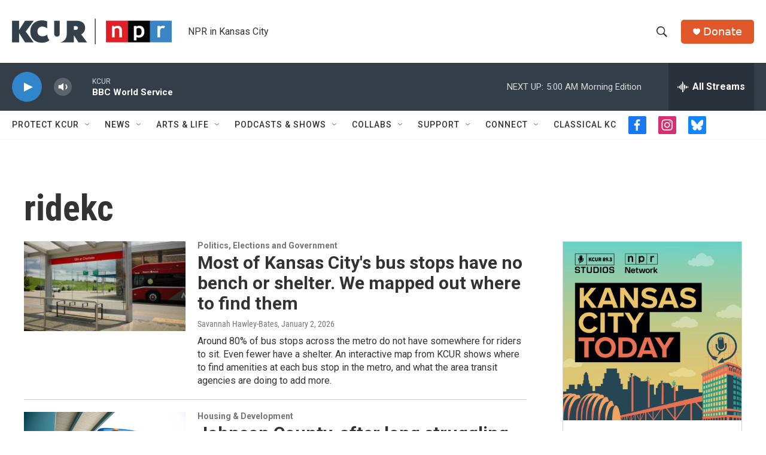

--- FILE ---
content_type: text/html; charset=utf-8
request_url: https://www.google.com/recaptcha/api2/aframe
body_size: 267
content:
<!DOCTYPE HTML><html><head><meta http-equiv="content-type" content="text/html; charset=UTF-8"></head><body><script nonce="QwAFMdPx1OUCrRgx5rJmcA">/** Anti-fraud and anti-abuse applications only. See google.com/recaptcha */ try{var clients={'sodar':'https://pagead2.googlesyndication.com/pagead/sodar?'};window.addEventListener("message",function(a){try{if(a.source===window.parent){var b=JSON.parse(a.data);var c=clients[b['id']];if(c){var d=document.createElement('img');d.src=c+b['params']+'&rc='+(localStorage.getItem("rc::a")?sessionStorage.getItem("rc::b"):"");window.document.body.appendChild(d);sessionStorage.setItem("rc::e",parseInt(sessionStorage.getItem("rc::e")||0)+1);localStorage.setItem("rc::h",'1769075378062');}}}catch(b){}});window.parent.postMessage("_grecaptcha_ready", "*");}catch(b){}</script></body></html>